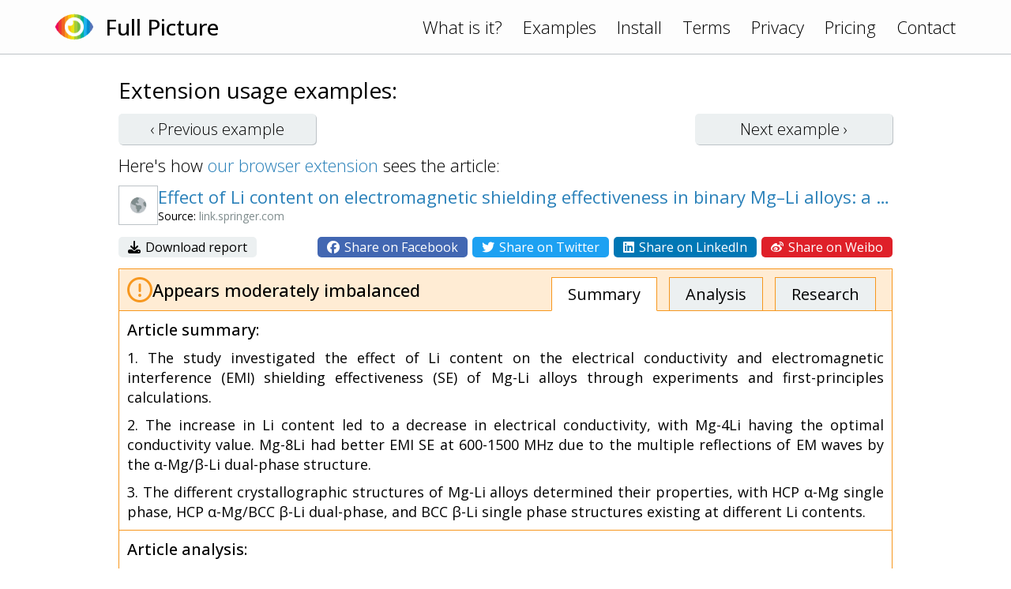

--- FILE ---
content_type: text/html; charset=UTF-8
request_url: https://www.fullpicture.app/item/e601d4aacd3a5fa44e833dbfb0b3cf1c
body_size: 3072
content:
<!DOCTYPE html>
<html>
    <head>
        <title>[Full Picture] Effect of Li content on electromagnetic shielding effectiveness in binary Mg–Li alloys: a combined experimental and first-principles study | SpringerLink</title>
        <meta name="description" content="The article titled &quot;Effect of Li content on electromagnetic shielding effectiveness in binary Mg–Li alloys: a combined experimental and first-principles study&quot; presents a study on the electrical condu">
        <meta name="viewport" content="width=device-width, initial-scale=1.0">
<link rel="preconnect" href="https://fonts.googleapis.com">
<link rel="preconnect" href="https://fonts.gstatic.com" crossorigin>
<link href="https://fonts.googleapis.com/css2?family=Open+Sans:wght@300;400;500&display=swap" rel="stylesheet">
<link rel="stylesheet" href="/assets/frontend.css?20230121"/>
<link rel="icon" href="/assets/icon.png">
<script src="/assets/frontend.js?20230119" defer></script>
<script src="https://kit.fontawesome.com/1bd7013c99.js" crossorigin="anonymous"></script>

<!-- Google tag (gtag.js) -->
<script async src="https://www.googletagmanager.com/gtag/js?id=G-1QY7PFW8P2"></script>
<script>
window.dataLayer = window.dataLayer || [];
function gtag(){dataLayer.push(arguments);}
gtag('js', new Date());
gtag('config', 'G-1QY7PFW8P2');
</script>
        <meta property="og:url" content="/item/e601d4aacd3a5fa44e833dbfb0b3cf1c">
        <meta property="og:type" content="article">
        <meta property="og:title" content="[Full Picture] Effect of Li content on electromagnetic shielding effectiveness in binary Mg–Li alloys: a combined experimental and first-principles study | SpringerLink">
        <meta property="og:description" content="The article titled &quot;Effect of Li content on electromagnetic shielding effectiveness in binary Mg–Li alloys: a combined experimental and first-principles study&quot; presents a study on the electrical condu">
        <meta property="og:image" content="https://www.fullpicture.app/assets/icons/258.png">
        <meta property="fb:app_id" content="720216845991086">
    </head>
    <body>
        <div class="topbar">
    <div class="content">
        <a href="/">
            <img src="/assets/icon.png" width="48" height="48">
        </a>
        <a href="/">
            <h1>Full Picture</h1>
        </a>
        <div class="links desktop">
            <a href="/#about">What is it?</a>
            <a href="/examples">Examples</a>
            <a href="/install">Install</a>
            <a href="/terms" class="wide">Terms</a>
            <a href="/privacy" class="wide">Privacy</a>
            <a href="/pricing" class="wide">Pricing</a>
            <a href="/contact">Contact</a>
        </div>
        <div class="links mobile">
            <a href="#" onClick="hamburger(); return false;">
                <i class="far fa-bars"></i>
            </a>
            <div class="menu mobile">
                <a href="/#about">What is it?</a>
                <a href="/examples">Examples</a>
                <a href="/install">Install</a>
                <a href="/terms">Terms</a>
                <a href="/privacy">Privacy</a>
                <a href="/pricing">Pricing</a>
                <a href="/contact">Contact</a>
            </div>
        </div>
    </div>
</div>
        <section>
            <div class="content text">

<h3>Extension usage examples:</h3>

<div class="example-buttons">
    <a class="btn " href="/item/c677fd7cc405276a834abca59fb324cd">‹ Previous <span class="desktop">example</span></a>
    <a class="btn " href="/item/22c6c08c4f3c07a70ef8d922c52fc18f">Next <span class="desktop">example</span> ›</a>
</div>

<div>
    Here's how <a href="/install">our browser extension</a> sees the article:
</div>

<div class="example">

    <div class="title">
        <div class="wide">
            <img src="/item/screenshot/e601d4aacd3a5fa44e833dbfb0b3cf1c" width="50" height="50" class="screenshot">
        </div>
        <div>
            <a href="https://link.springer.com/article/10.1007/s10854-021-07580-0" target="_blank">
                Effect of Li content on electromagnetic shielding effectiveness in binary Mg–Li alloys: a combined experimental and first-principles study | SpringerLink
            </a>
            <div class="source">
                Source: <span class="grey">link.springer.com</span>
            </div>
        </div>
    </div>

    <div class="sharing wide">
        <div>
            <a href="/item/download/e601d4aacd3a5fa44e833dbfb0b3cf1c">
                <i class="fas fa-download"></i>
                Download report
            </a>
        </div>
        <div>
            <a rel="nofollow" href="/item/share/e601d4aacd3a5fa44e833dbfb0b3cf1c?type=facebook" style="background: #4267B2; color: white;">
                <i class="fab fa-facebook"></i>
                Share on Facebook
            </a>
            <a rel="nofollow" href="/item/share/e601d4aacd3a5fa44e833dbfb0b3cf1c?type=twitter" style="background: #1DA1F2; color: white;">
                <i class="fab fa-twitter"></i>
                Share on Twitter
            </a>
            <a rel="nofollow" href="/item/share/e601d4aacd3a5fa44e833dbfb0b3cf1c?type=linkedin" style="background: #0077B5; color: white;">
                <i class="fab fa-linkedin"></i>
                Share on LinkedIn
            </a>
            <a rel="nofollow" href="/item/share/e601d4aacd3a5fa44e833dbfb0b3cf1c?type=weibo" style="background: #DF2029; color: white;">
                <i class="fab fa-weibo"></i>
                Share on Weibo
            </a>
        </div>
    </div>

    <div class="details details2">
        <div class="rating">
            <img src="/assets/rating/2.png" width="32" height="32">
            <div>
                                                Appears moderately imbalanced                            </div>
            <div class="links desktop">
                <a href="#summary" class="active">Summary</a>
                <a href="#review">Analysis</a>
                <a href="#topics">Research</a>
            </div>
        </div>
        <a name="summary"></a>
        <div class="summary part">
            <h4>Article summary:</h4>
            <p>1. The study investigated the effect of Li content on the electrical conductivity and electromagnetic interference (EMI) shielding effectiveness (SE) of Mg-Li alloys through experiments and first-principles calculations.</p>
<p>2. The increase in Li content led to a decrease in electrical conductivity, with Mg-4Li having the optimal conductivity value. Mg-8Li had better EMI SE at 600-1500 MHz due to the multiple reflections of EM waves by the α-Mg/β-Li dual-phase structure.</p>
<p>3. The different crystallographic structures of Mg-Li alloys determined their properties, with HCP α-Mg single phase, HCP α-Mg/BCC β-Li dual-phase, and BCC β-Li single phase structures existing at different Li contents.</p>
        </div>
        <a name="review"></a>
        <div class="review part">
            <h4>Article analysis:</h4>
            <p>The article titled "Effect of Li content on electromagnetic shielding effectiveness in binary Mg–Li alloys: a combined experimental and first-principles study" presents a study on the electrical conductivity and electromagnetic interference (EMI) shielding effectiveness (SE) of Mg-Li alloys with different Li content. The article combines experiments and first-principles calculations to investigate the properties of the alloys.</p>
<p></p>
<p>The article provides a comprehensive overview of the research conducted, including details on the experimental methods used, such as optical microscopy, X-ray diffraction, and EMI SE measurements. The results show that the increase in Li content leads to a decrease in electrical conductivity due to interference from solute atoms. Additionally, the Mg-8Li alloy has better EMI SE at 600-1500 MHz due to multiple reflections of EM waves by the α-Mg/β-Li dual-phase structure with different impedance relationships.</p>
<p></p>
<p>However, there are some potential biases and limitations in this study. Firstly, the study only focuses on three specific Mg-Li alloys with different Li content, which may not be representative of all possible combinations. Secondly, while the article mentions that EMI shielding materials mainly include conductive polymers and metallic materials, it does not provide any information or comparison about how these materials perform compared to Mg-Li alloys. Thirdly, there is no discussion or exploration of any potential risks associated with using Mg-Li alloys for EMI shielding purposes.</p>
<p></p>
<p>Overall, while this article provides valuable insights into the properties of Mg-Li alloys for EMI shielding applications, it is important to consider its limitations and potential biases when interpreting its findings.</p>
        </div>
        <a name="topics"></a>
        <div class="topics part">
            <h4>Topics for further research:</h4>
            <div class="list">
                                    <a href="https://www.google.com/search?q=Comparison%20of%20EMI%20shielding%20effectiveness%20of%20Mg-Li%20alloys%20with%20other%20conductive%20materials%0A" target="_blank">Comparison of EMI shielding effectiveness of Mg-Li alloys with other conductive materials
</a>
                                    <a href="https://www.google.com/search?q=Potential%20risks%20associated%20with%20using%20Mg-Li%20alloys%20for%20EMI%20shielding%0A" target="_blank">Potential risks associated with using Mg-Li alloys for EMI shielding
</a>
                                    <a href="https://www.google.com/search?q=Effect%20of%20different%20alloying%20elements%20on%20the%20electrical%20conductivity%20of%20Mg%20alloys%0A" target="_blank">Effect of different alloying elements on the electrical conductivity of Mg alloys
</a>
                                    <a href="https://www.google.com/search?q=Optimization%20of%20Mg-Li%20alloy%20composition%20for%20maximum%20EMI%20shielding%20effectiveness%0A" target="_blank">Optimization of Mg-Li alloy composition for maximum EMI shielding effectiveness
</a>
                                    <a href="https://www.google.com/search?q=Mechanisms%20of%20electromagnetic%20interference%20and%20its%20impact%20on%20electronic%20devices%0A" target="_blank">Mechanisms of electromagnetic interference and its impact on electronic devices
</a>
                                    <a href="https://www.google.com/search?q=Applications%20of%20EMI%20shielding%20materials%20in%20various%20industries%20and%20technologies." target="_blank">Applications of EMI shielding materials in various industries and technologies.</a>
                            </div>
        </div>

    </div>

</div>

            </div>
        </section>
    <script defer src="https://static.cloudflareinsights.com/beacon.min.js/vcd15cbe7772f49c399c6a5babf22c1241717689176015" integrity="sha512-ZpsOmlRQV6y907TI0dKBHq9Md29nnaEIPlkf84rnaERnq6zvWvPUqr2ft8M1aS28oN72PdrCzSjY4U6VaAw1EQ==" data-cf-beacon='{"version":"2024.11.0","token":"1f8b691dfa8745a29819e6fa676edd29","r":1,"server_timing":{"name":{"cfCacheStatus":true,"cfEdge":true,"cfExtPri":true,"cfL4":true,"cfOrigin":true,"cfSpeedBrain":true},"location_startswith":null}}' crossorigin="anonymous"></script>
</body>
</html>